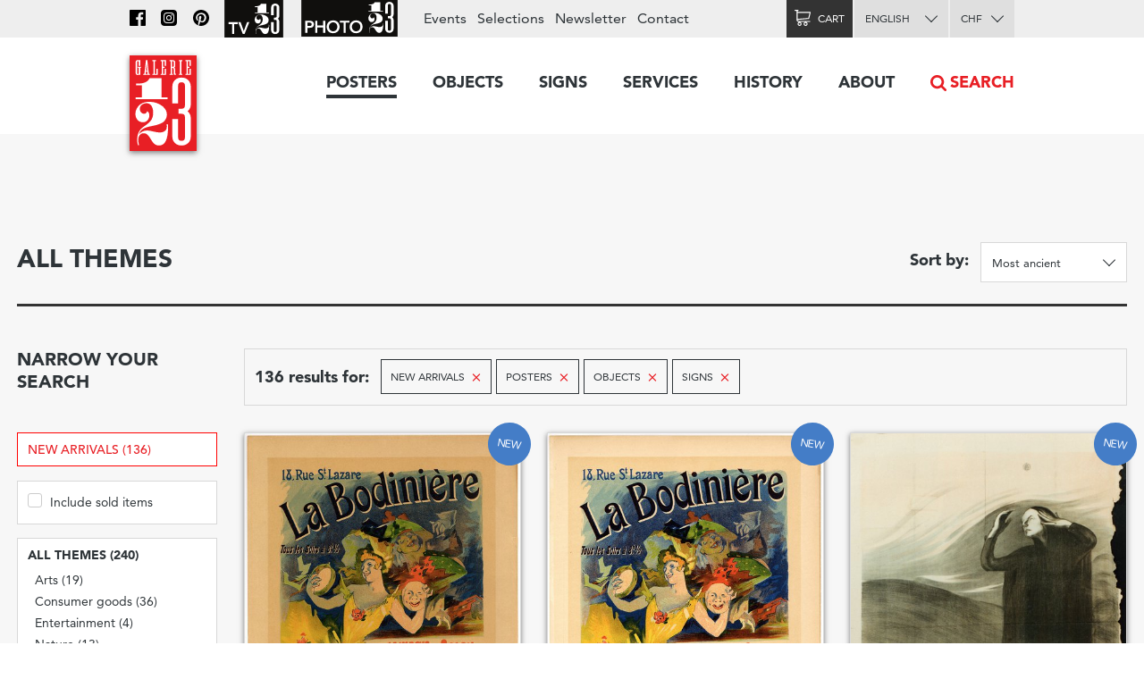

--- FILE ---
content_type: text/html; charset=utf-8
request_url: https://www.galerie123.com/en/original-vintage-poster/?brand=8417&genres=A&genres=O&genres=P&new=only
body_size: 13358
content:
<!doctype html>
<html lang="en" itemscope itemtype="http://schema.org/Article">
<head>
  <meta charset="utf-8" />
  <meta name="description" content="" />
  <meta property="og:image" content="https://g123-media.sos-ch-gva-2.exoscale-cdn.com/filer_public/38/e8/38e82fa4-2238-45b2-b053-ff24e82bc393/galerie.jpg">
  <meta name="viewport" content="width=device-width, initial-scale=1.0, minimum-scale=0.75, maximum-scale=1.66" />
  <meta http-equiv="X-UA-Compatible" content="IE=edge,chrome=1">
  
  <script src="https://unpkg.com/htmx.org@1.6.1" integrity="sha384-tvG/2mnCFmGQzYC1Oh3qxQ7CkQ9kMzYjWZSNtrRZygHPDDqottzEJsqS4oUVodhW" crossorigin="anonymous"></script>
  

  <title>Vintage posters – Galerie 1 2 3</title>

  
  <link rel="alternate" hreflang="fr" href="https://galerie123.com/fr/affiche-ancienne-originale/" />

  <link rel="apple-touch-icon" sizes="180x180" href="/static/icons/apple-touch-icon.png">
  <link rel="icon" type="image/png" href="/static/icons/favicon-32x32.png" sizes="32x32">
  <link rel="icon" type="image/png" href="/static/icons/favicon-16x16.png" sizes="16x16">
  <link rel="manifest" href="/static/icons/manifest.json">
  <link rel="mask-icon" href="/static/icons/safari-pinned-tab.svg" color="#5bbad5">
  <meta name="theme-color" content="#ffffff">


  <script>
    document.documentElement.className = 'js loading';
    window.cms_config = {
      mediaURL: '/media/cms/',
      trans: {}
    };
  </script>

  <link rel="stylesheet" href="/static/CACHE/css/output.994ddacee473.css" type="text/css">
  <link rel="stylesheet" href="/static/CACHE/css/output.31145caec55a.css" type="text/css">
  <meta name="google-site-verification" content="THbEfxxBy9zMjB5TQd3-JHiADzF56do3bKxABexbZNY" />
  

  
<style type="text/css">
.disabled {
    opacity: 0.5;
}
</style>


  
</head>

<body>
  
  <header class="header-block block">
  <a class="logo-thumb thumb" href="/"></a>
  <a class="burger-button button @3-hidden" href="#navigation"><span class="@1-shown">Menu</span></a>
</header>

  

<form method="get" action="." class="wide-grid-block grid-block block" id="articles-search-form">
    <div class="grid-1/1 @2-grid-3/4 block">
        <h2>All themes</h2>
    </div

    ><div class="grid-1/1 @2-grid-1/4 block right-align">
        <label class="inline-block bold-inline-label text-5" for="sort">Sort by: </label>
        <label class="inline-block select-button button" for="sort">
            <select name="sort" id="sort">
                <option selected value="date">Most ancient</option>
                <option  value="-date">Most recent</option>
                <option  value="price">Price : Low to High</option>
                <option  value="-price">Price : High to Low</option>
            </select>
        </label>
    </div>

    <hr class="grid-1/1" style="margin-bottom: 2rem">

	<div class="grid-1/1 @2-grid-1/4 @3-grid-1/5 block">
        <h4>Narrow your search</h4>
        
        
    </div

	><div class="grid-1/1 @2-grid-3/4 @3-grid-4/5 transparent box-block block">
        <label class="text-5 bold-inline-label inline-block">136 results
        
        for:</label>
        <ul class="inline-block inline-index index">
           	
		   	<li>
		   		<span class="transparent tag-button button">
		   			New arrivals
		   			<a class="red-color remove-icon text-8" href="?brand=8417&amp;genres=A&amp;genres=O&amp;genres=P&amp;new=only">×</a>
		   		</span>
		   	</li>
			
		   	<li>
		   		<span class="transparent tag-button button">
		   			Posters
		   			<a class="red-color remove-icon text-8" href="?brand=8417&amp;genres=O&amp;genres=P&amp;new=only">×</a>
		   		</span>
		   	</li>
			
		   	<li>
		   		<span class="transparent tag-button button">
		   			Objects
		   			<a class="red-color remove-icon text-8" href="?brand=8417&amp;genres=A&amp;genres=P&amp;new=only">×</a>
		   		</span>
		   	</li>
			
		   	<li>
		   		<span class="transparent tag-button button">
		   			Signs
		   			<a class="red-color remove-icon text-8" href="?brand=8417&amp;genres=A&amp;genres=O&amp;new=only">×</a>
		   		</span>
		   	</li>
			
        </ul>
        

    </div

    ><div class="grid-1/1 @2-hidden block">
    	<a class="do-button button block" href="#filters">
	    	<span class="on-hidden">Display categories and filters</span>
	    	<span class="on-shown">Hide categories and filters</span>
    	</a>
    </div

    ><div class="grid-1/1 @2-grid-1/4 @3-grid-1/5 filters-toggle-block toggle-block block toggleable" id="filters">
    	



<a class="box-block block text-13 color-red" href="?brand=8417&amp;genres=A&amp;genres=O&amp;genres=P&amp;new=only">New arrivals (136)</a>

<div class="less-spaced-box-block box-block block">
    <label class="text-12 checkbox-label" for="form-sold">
        <input id="form-sold"  type="checkbox" name="include-sold" value="1" /> Include sold items
    </label>
</div>

<div class="less-spaced-box-block box-block block">

    
    <h3 class="text-7">All themes (240)</h3>
    
    

<ul class="tree-index index">
    
    <li >
        <label class="tree-label label text-12" for="theme-104">
            <input  type="radio" name="theme" value="arts-104" id="theme-104"> Arts (19)
        </label>
        
    </li>
    
    <li >
        <label class="tree-label label text-12" for="theme-101">
            <input  type="radio" name="theme" value="consumer-goods-101" id="theme-101"> Consumer goods (36)
        </label>
        
    </li>
    
    <li >
        <label class="tree-label label text-12" for="theme-105">
            <input  type="radio" name="theme" value="entertainment-105" id="theme-105"> Entertainment (4)
        </label>
        
    </li>
    
    <li >
        <label class="tree-label label text-12" for="theme-114">
            <input  type="radio" name="theme" value="nature-114" id="theme-114"> Nature (13)
        </label>
        
    </li>
    
    <li >
        <label class="tree-label label text-12" for="theme-106">
            <input  type="radio" name="theme" value="science-106" id="theme-106"> Science (5)
        </label>
        
    </li>
    
    <li >
        <label class="tree-label label text-12" for="theme-103">
            <input  type="radio" name="theme" value="society-103" id="theme-103"> Society (31)
        </label>
        
    </li>
    
    <li >
        <label class="tree-label label text-12" for="theme-102">
            <input  type="radio" name="theme" value="sport-102" id="theme-102"> Sport (32)
        </label>
        
    </li>
    
    <li >
        <label class="tree-label label text-12" for="theme-100">
            <input  type="radio" name="theme" value="transportation-100" id="theme-100"> Transportation (19)
        </label>
        
    </li>
    
    <li >
        <label class="tree-label label text-12" for="theme-99">
            <input  type="radio" name="theme" value="travel-99" id="theme-99"> Travel (81)
        </label>
        
    </li>
    
</ul>
</div>

<div class="box-block block">
    <h3 class="text-7">Genres</h3>
    
    <label class="text-12  checkbox-label on" for="form-genres-A">
        <input id="form-genres-A" checked="checked" type="checkbox" name="genres" value="A" /> Posters (122)
    </label>

    
    <label class="text-12  checkbox-label on" for="form-genres-O">
        <input id="form-genres-O" checked="checked" type="checkbox" name="genres" value="O" /> Objects (4)
    </label>

    
    <label class="text-12  checkbox-label on" for="form-genres-P">
        <input id="form-genres-P" checked="checked" type="checkbox" name="genres" value="P" /> Signs (10)
    </label>

    

</div>



<div class="spaced-box-block box-block block">
    <h3 class="text-7">Price (CHF)</h3>

    
    <label class="text-12 checkbox-label" for="form-price-range-10-1000">
        <input  id="form-price-range-10-1000"  name="price_ranges" type="checkbox" value="10-1000" />
        From 10 to 1000.–
    </label>
    
    <label class="text-12 checkbox-label" for="form-price-range-1000-2000">
        <input  id="form-price-range-1000-2000"  name="price_ranges" type="checkbox" value="1000-2000" />
        From 1000 to 2000.–
    </label>
    
    <label class="text-12 checkbox-label" for="form-price-range-2000-4000">
        <input  id="form-price-range-2000-4000"  name="price_ranges" type="checkbox" value="2000-4000" />
        From 2000 to 4000.–
    </label>
    
    <label class="text-12 checkbox-label" for="form-price-range-4000-plus">
        <input  id="form-price-range-4000-plus"  name="price_ranges" type="checkbox" value="4000-plus" />
        More than 4000.–
    </label>
    
</div>

<div class="box-block block">
    <h3 class="text-7">Country</h3>

    
    <label class="checkbox-label text-12 " for="form-countries-274">
        <input id="form-countries-274"  name="countries" type="checkbox"  value="switzerland-274"/>
        Switzerland
	</label>
    
    <label class="checkbox-label text-12 " for="form-countries-271">
        <input id="form-countries-271"  name="countries" type="checkbox"  value="france-271"/>
        France
	</label>
    
    <label class="checkbox-label text-12 " for="form-countries-289">
        <input id="form-countries-289"  name="countries" type="checkbox"  value="italy-289"/>
        Italy
	</label>
    
    <label class="checkbox-label text-12 " for="form-countries-272">
        <input id="form-countries-272"  name="countries" type="checkbox"  value="usa-272"/>
        USA
	</label>
    
    <label class="checkbox-label text-12 " for="form-countries-280">
        <input id="form-countries-280"  name="countries" type="checkbox"  value="united-kingdom-280"/>
        United Kingdom
	</label>
    

    
    <label class="select-button button">
        <select name="countries" id="country">
            <option value="">Country...</option>
            
            <option  value="africa-303">Africa</option>
            
            <option  value="asia-381">Asia</option>
            
            <option  value="belgium-275">Belgium</option>
            
            <option  value="china-277">China</option>
            
            <option  value="dominican-republic-425">Dominican Republic</option>
            
            <option  value="egypt-282">Egypt</option>
            
            <option  value="europa-441">Europa</option>
            
            <option  value="germany-302">Germany</option>
            
            <option  value="holland-288">Holland</option>
            
            <option  value="israel-313">Israel</option>
            
            <option  value="japan-283">Japan</option>
            
            <option  value="middle-east-284">Middle East</option>
            
            <option  value="morocco-279">Morocco</option>
            
            <option  value="north-africa-387">North Africa</option>
            
            <option  value="portugal-342">Portugal</option>
            
            <option  value="spain-304">Spain</option>
            
            <option  value="sweden-296">Sweden</option>
            
            <option  value="thailand-333">Thailand</option>
            
            <option  value="yugoslavia-347">Yugoslavia</option>
            
        </select>
    </label>
    
</div>

<div class="box-block block">
    <h3 class="text-7">Style</h3>

    
    <label class="checkbox-label text-12 " for="form-styles-24">
        <input id="form-styles-24"  name="style" type="checkbox"  value="belle-epoque-24"/>
        Belle Epoque
    </label>
    
    <label class="checkbox-label text-12 disabled" for="form-styles-28">
        <input id="form-styles-28"  name="style" type="checkbox" disabled value="art-nouveau-jugendstil-28"/>
        Art Nouveau, Jugendstil
    </label>
    
    <label class="checkbox-label text-12 " for="form-styles-23">
        <input id="form-styles-23"  name="style" type="checkbox"  value="art-deco-1930-23"/>
        Art Deco 1930
    </label>
    
    <label class="checkbox-label text-12 " for="form-styles-25">
        <input id="form-styles-25"  name="style" type="checkbox"  value="avant-garde-25"/>
        Avant-garde
    </label>
    
    <label class="checkbox-label text-12 " for="form-styles-30">
        <input id="form-styles-30"  name="style" type="checkbox"  value="object-style-sachplakat-30"/>
        Object Style Sachplakat
    </label>
    
    <label class="checkbox-label text-12 " for="form-styles-22">
        <input id="form-styles-22"  name="style" type="checkbox"  value="50s-22"/>
        50&#x27;s
    </label>
    
    <label class="checkbox-label text-12 " for="form-styles-29">
        <input id="form-styles-29"  name="style" type="checkbox"  value="swiss-style-29"/>
        Swiss Style
    </label>
    
    <label class="checkbox-label text-12 " for="form-styles-26">
        <input id="form-styles-26"  name="style" type="checkbox"  value="60s-and-70s-26"/>
        60&#x27;s and 70&#x27;s
    </label>
    
    <label class="checkbox-label text-12 " for="form-styles-27">
        <input id="form-styles-27"  name="style" type="checkbox"  value="contemporary-27"/>
        Contemporary
    </label>
    
</div>

<div class="box-block block">
    <h3 class="text-7">Format</h3>

    
    <label class="checkbox-label text-12 " for="form-format-28">
        <input id="form-format-28"  name="format" type="checkbox"  value="landscape-28"/>
        Landscape
    </label>
    
    <label class="checkbox-label text-12 " for="form-format-23">
        <input id="form-format-23"  name="format" type="checkbox"  value="small-23"/>
        Small
    </label>
    
    <label class="checkbox-label text-12 " for="form-format-24">
        <input id="form-format-24"  name="format" type="checkbox"  value="touristic-65x100-24"/>
        Touristic (65x100)
    </label>
    
    <label class="checkbox-label text-12 " for="form-format-29">
        <input id="form-format-29"  name="format" type="checkbox"  value="plm-78x108-29"/>
        PLM (78x108)
    </label>
    
    <label class="checkbox-label text-12 " for="form-format-25">
        <input id="form-format-25"  name="format" type="checkbox"  value="swiss-90x128-25"/>
        Swiss (90x128)
    </label>
    
    <label class="checkbox-label text-12 disabled" for="form-format-30">
        <input id="form-format-30"  name="format" type="checkbox" disabled value="italian-100x140-30"/>
        Italian (100x140)
    </label>
    
    <label class="checkbox-label text-12 " for="form-format-26">
        <input id="form-format-26"  name="format" type="checkbox"  value="french-120x160-26"/>
        French (120x160)
    </label>
    
    <label class="checkbox-label text-12 " for="form-format-27">
        <input id="form-format-27"  name="format" type="checkbox"  value="oversize-27"/>
        Oversize
    </label>
    
    <label class="checkbox-label text-12 " for="form-format-22">
        <input id="form-format-22"  name="format" type="checkbox"  value="other-format-22"/>
        Other format
    </label>
    
</div>


<div class="box-block block">
    <h3 class="text-6">Artists</h3>
    <a class="black-color do-button button" href="/en/artists/">All artists</a>
    <ul class="index" style="margin-top:0">
        
        <li><a class="text-12 black-color" href="/en/artists/12334/roger-broders-original-vintage-poster/">Roger BRODERS</a></li>
        
        <li><a class="text-12 black-color" href="/en/artists/12209/donald-brun-original-vintage-poster/">Donald BRUN</a></li>
        
        <li><a class="text-12 black-color" href="/en/artists/12946/leonetto-cappiello-original-vintage-poster/">Leonetto CAPPIELLO</a></li>
        
        <li><a class="text-12 black-color" href="/en/artists/13257/emil-cardinaux-original-vintage-poster/">Emil CARDINAUX</a></li>
        
        <li><a class="text-12 black-color" href="/en/artists/12967/am-cassandre-original-vintage-poster/">A.M. CASSANDRE</a></li>
        
        <li><a class="text-12 black-color" href="/en/artists/12921/noel-fontanet-original-vintage-poster/">Noel FONTANET</a></li>
        
        <li><a class="text-12 black-color" href="/en/artists/13443/keith-haring-original-vintage-poster/">Keith HARING</a></li>
        
        <li><a class="text-12 black-color" href="/en/artists/15251/herbert-leupin-original-vintage-poster/">Herbert LEUPIN</a></li>
        
        <li><a class="text-12 black-color" href="/en/artists/15005/erik-nitsche-original-vintage-poster/">Erik NITSCHE</a></li>
        
        <li><a class="text-12 black-color" href="/en/artists/13327/martin-peikert-original-vintage-poster/">Martin PEIKERT</a></li>
        
        <li><a class="text-12 black-color" href="/en/artists/18599/ernest-pizzotti-original-vintage-poster/">Ernest PIZZOTTI</a></li>
        
    </ul>
</div>





<div class="box-block block">
    <h3 class="text-7">Year of printing</h3>

    
    <label class="checkbox-label text-12 " for="range_count-1860-1913">
        <input  id="range_count-1860-1913"  name="years_ranges" type="checkbox" value="1860-1913" />
        Entre 1860 et 1913
	</label>
    
    <label class="checkbox-label text-12 " for="range_count-1914-1939">
        <input  id="range_count-1914-1939"  name="years_ranges" type="checkbox" value="1914-1939" />
        Entre 1914 et 1939
	</label>
    
    <label class="checkbox-label text-12 " for="range_count-1940-1959">
        <input  id="range_count-1940-1959"  name="years_ranges" type="checkbox" value="1940-1959" />
        Entre 1940 et 1959
	</label>
    
    <label class="checkbox-label text-12 " for="range_count-1960-1979">
        <input  id="range_count-1960-1979"  name="years_ranges" type="checkbox" value="1960-1979" />
        Entre 1960 et 1979
	</label>
    
    <label class="checkbox-label text-12 " for="range_count-1980-2010">
        <input  id="range_count-1980-2010"  name="years_ranges" type="checkbox" value="1980-2010" />
        Entre 1980 et 2010
	</label>
    

    
	<label class="select-button button">
        <select id="year" name="year">
	        <option  value="">Choose a year</option>
            
            
            <option  value="2025">2025</option>
            
            <option  value="2024">2024</option>
            
            <option  value="2022">2022</option>
            
            <option  value="2021">2021</option>
            
            <option  value="2019">2019</option>
            
            <option  value="2018">2018</option>
            
            <option  value="2016">2016</option>
            
            <option  value="2015">2015</option>
            
            <option  value="2014">2014</option>
            
            <option  value="2013">2013</option>
            
            <option  value="2012">2012</option>
            
            <option  value="2011">2011</option>
            
            <option  value="2010">2010</option>
            
            <option  value="2009">2009</option>
            
            <option  value="2008">2008</option>
            
            <option  value="2007">2007</option>
            
            <option  value="2006">2006</option>
            
            <option  value="2005">2005</option>
            
            <option  value="2004">2004</option>
            
            <option  value="2003">2003</option>
            
            <option  value="2002">2002</option>
            
            <option  value="2001">2001</option>
            
            <option  value="2000">2000</option>
            
            <option  value="1999">1999</option>
            
            <option  value="1998">1998</option>
            
            <option  value="1997">1997</option>
            
            <option  value="1996">1996</option>
            
            <option  value="1995">1995</option>
            
            <option  value="1994">1994</option>
            
            <option  value="1993">1993</option>
            
            <option  value="1992">1992</option>
            
            <option  value="1991">1991</option>
            
            <option  value="1990">1990</option>
            
            <option  value="1989">1989</option>
            
            <option  value="1988">1988</option>
            
            <option  value="1987">1987</option>
            
            <option  value="1986">1986</option>
            
            <option  value="1985">1985</option>
            
            <option  value="1984">1984</option>
            
            <option  value="1983">1983</option>
            
            <option  value="1982">1982</option>
            
            <option  value="1981">1981</option>
            
            <option  value="1980">1980</option>
            
            <option  value="1979">1979</option>
            
            <option  value="1978">1978</option>
            
            <option  value="1977">1977</option>
            
            <option  value="1976">1976</option>
            
            <option  value="1975">1975</option>
            
            <option  value="1974">1974</option>
            
            <option  value="1973">1973</option>
            
            <option  value="1972">1972</option>
            
            <option  value="1971">1971</option>
            
            <option  value="1970">1970</option>
            
            <option  value="1969">1969</option>
            
            <option  value="1968">1968</option>
            
            <option  value="1967">1967</option>
            
            <option  value="1966">1966</option>
            
            <option  value="1965">1965</option>
            
            <option  value="1964">1964</option>
            
            <option  value="1963">1963</option>
            
            <option  value="1962">1962</option>
            
            <option  value="1961">1961</option>
            
            <option  value="1960">1960</option>
            
            <option  value="1959">1959</option>
            
            <option  value="1958">1958</option>
            
            <option  value="1957">1957</option>
            
            <option  value="1956">1956</option>
            
            <option  value="1955">1955</option>
            
            <option  value="1954">1954</option>
            
            <option  value="1953">1953</option>
            
            <option  value="1952">1952</option>
            
            <option  value="1951">1951</option>
            
            <option  value="1950">1950</option>
            
            <option  value="1949">1949</option>
            
            <option  value="1948">1948</option>
            
            <option  value="1947">1947</option>
            
            <option  value="1946">1946</option>
            
            <option  value="1945">1945</option>
            
            <option  value="1944">1944</option>
            
            <option  value="1943">1943</option>
            
            <option  value="1942">1942</option>
            
            <option  value="1941">1941</option>
            
            <option  value="1940">1940</option>
            
            <option  value="1939">1939</option>
            
            <option  value="1938">1938</option>
            
            <option  value="1937">1937</option>
            
            <option  value="1936">1936</option>
            
            <option  value="1935">1935</option>
            
            <option  value="1934">1934</option>
            
            <option  value="1933">1933</option>
            
            <option  value="1932">1932</option>
            
            <option  value="1931">1931</option>
            
            <option  value="1930">1930</option>
            
            <option  value="1929">1929</option>
            
            <option  value="1928">1928</option>
            
            <option  value="1927">1927</option>
            
            <option  value="1926">1926</option>
            
            <option  value="1925">1925</option>
            
            <option  value="1924">1924</option>
            
            <option  value="1923">1923</option>
            
            <option  value="1922">1922</option>
            
            <option  value="1921">1921</option>
            
            <option  value="1920">1920</option>
            
            <option  value="1919">1919</option>
            
            <option  value="1918">1918</option>
            
            <option  value="1917">1917</option>
            
            <option  value="1916">1916</option>
            
            <option  value="1915">1915</option>
            
            <option  value="1914">1914</option>
            
            <option  value="1913">1913</option>
            
            <option  value="1912">1912</option>
            
            <option  value="1911">1911</option>
            
            <option  value="1910">1910</option>
            
            <option  value="1909">1909</option>
            
            <option  value="1908">1908</option>
            
            <option  value="1907">1907</option>
            
            <option  value="1906">1906</option>
            
            <option  value="1905">1905</option>
            
            <option  value="1904">1904</option>
            
            <option  value="1903">1903</option>
            
            <option  value="1902">1902</option>
            
            <option  value="1901">1901</option>
            
            <option  value="1900">1900</option>
            
            <option  value="1899">1899</option>
            
            <option  value="1898">1898</option>
            
            <option  value="1897">1897</option>
            
            <option  value="1896">1896</option>
            
            <option  value="1895">1895</option>
            
            <option  value="1894">1894</option>
            
            <option  value="1893">1893</option>
            
            <option  value="1892">1892</option>
            
            <option  value="1891">1891</option>
            
            <option  value="1890">1890</option>
            
            <option  value="1889">1889</option>
            
            <option  value="1888">1888</option>
            
            <option  value="1887">1887</option>
            
            <option  value="1885">1885</option>
            
            <option  value="1883">1883</option>
            
            <option  value="1882">1882</option>
            
            <option  value="1880">1880</option>
            
            <option  value="1876">1876</option>
            
            <option  value="1875">1875</option>
            
            <option  value="1794">1794</option>
            
            
        </select>
	</label>
    
</div>





    </div

    ><div class="grid-1/1 @2-grid-3/4 @3-grid-4/5 block">
        

		<div class="grid-block block" id="posters">
			<a class="grid-1/1 @1-grid-1/2 @3-grid-1/3 box-block block light-shadow" href="/en/original-vintage-poster/50560/pl-229-la-bodini%C3%A8re/"><img src="https://g123-media.sos-ch-gva-2.exoscale-cdn.com/filer_public_thumbnails/filer_public/a4/ea/a4ea27cd-b6f4-4fe2-98f6-163b80c8adc5/pl-229-la-bodiniere-50560-france-affiche-ancienne.jpg__480x0_q85_subsampling-2.jpg" width="480"><h3 class="text-11">PL. 229 La Bodinière</h3><p class="text-12">1900 – Jules CHERET</p><p class="text-11 right-align">CHF 145.–</p><span class="new-badge badge">New</span></a><a class="grid-1/1 @1-grid-1/2 @3-grid-1/3 box-block block light-shadow" href="/en/original-vintage-poster/50561/pl-229-la-bodini%C3%A8re/"><img src="https://g123-media.sos-ch-gva-2.exoscale-cdn.com/filer_public_thumbnails/filer_public/f3/e6/f3e65d7a-7527-4fd5-9195-d5bf3eebe5bc/pl-229-la-bodiniere-50561-france-vintage-poster.jpg__480x0_q85_subsampling-2.jpg" width="480"><h3 class="text-11">PL. 229 La Bodinière</h3><p class="text-12">1900 – Jules CHERET</p><p class="text-11 right-align">CHF 285.–</p><span class="new-badge badge">New</span></a><a class="grid-1/1 @1-grid-1/2 @3-grid-1/3 box-block block light-shadow" href="/en/original-vintage-poster/33187/laurore-litt%C3%A9raire-artistique-sociale/"><img src="https://g123-media.sos-ch-gva-2.exoscale-cdn.com/filer_public_thumbnails/filer_public/99/0c/990c6ed5-9abc-4665-9bfa-97c2f6960cde/laurore-33187-presse-vintage-poster.jpg__480x0_q85_subsampling-2.jpg" width="480"><h3 class="text-11">L&#x27;Aurore littéraire, artistique, sociale</h3><p class="text-12">circa 1900 – Eugène CARRIERE</p><p class="text-11 right-align">CHF 620.–</p><span class="new-badge badge">New</span></a><a class="grid-1/1 @1-grid-1/2 @3-grid-1/3 box-block block light-shadow" href="/en/original-vintage-poster/59941/zenith-la-montre-parfaite/"><img src="https://g123-media.sos-ch-gva-2.exoscale-cdn.com/filer_public_thumbnails/filer_public/81/51/81518a1b-e7f0-499d-8f42-d14e432054ad/zenith_buvard_ancien_original.jpg__480x0_q85_subsampling-2.jpg" width="480"><h3 class="text-11">Zenith, la montre parfaite</h3><p class="text-12">circa 1902 – ANONYMOUS</p><p class="text-11 right-align">CHF 35.–</p><span class="new-badge badge">New</span></a><a class="grid-1/1 @1-grid-1/2 @3-grid-1/3 box-block block light-shadow" href="/en/original-vintage-poster/53656/karl-der-k%C3%BChne-und-di-eidgenossen-volks-schauspiel-z%C3%BCrich/"><img src="https://g123-media.sos-ch-gva-2.exoscale-cdn.com/filer_public_thumbnails/filer_public/32/cd/32cd6302-0e7d-438a-921b-afc0be53f3b4/karl-der-kuhne-und-di-eidgenossen-volks-schauspiel-zurich-u128900-affiche-ancienne.jpg__480x0_q85_subsampling-2.jpg" width="480"><h3 class="text-11">Karl der Kühne und di Eidgenossen, Volks-Schauspiel, Zürich</h3><p class="text-12">circa 1905 – Richard SCHAUPP</p><p class="text-11 right-align">CHF 690.–</p><span class="new-badge badge">New</span></a><a class="grid-1/1 @1-grid-1/2 @3-grid-1/3 box-block block light-shadow" href="/en/original-vintage-poster/33839/2%C3%A8me-exposition-de-femmes-peintres-et-sculpteurs/"><img src="https://g123-media.sos-ch-gva-2.exoscale-cdn.com/filer_public_thumbnails/filer_public/70/40/7040af6d-b890-4b61-96f1-84cd5825ccae/e0117_femmes_peintres_sculpteurs_lausanne_affiche_ancienne_originale.jpg__480x0_q85_subsampling-2.jpg" width="480"><h3 class="text-11">2ème Exposition de femmes peintres et sculpteurs</h3><p class="text-12">1906 – Marguerite JUNOD</p><p class="text-11 right-align">CHF 4900.–</p><span class="new-badge badge">New</span></a><a class="grid-1/1 @1-grid-1/2 @3-grid-1/3 box-block block light-shadow" href="/en/original-vintage-poster/32530/champagne-mo%C3%ABt-chandon/"><img src="https://g123-media.sos-ch-gva-2.exoscale-cdn.com/filer_public_thumbnails/filer_public/a4/48/a448a100-09d6-4956-94cc-cd4937141470/b0742_moet_champagne_affiche_ancienne_originale.jpg__480x0_q85_subsampling-2.jpg" width="480"><h3 class="text-11">Champagne Moët &amp; Chandon</h3><p class="text-12">circa 1910 – ANONYMOUS</p><p class="text-11 right-align">CHF 360.–</p><span class="new-badge badge">New</span></a><a class="grid-1/1 @1-grid-1/2 @3-grid-1/3 box-block block light-shadow" href="/en/signs/60036/bi%C3%A8re-de-st-jean-gen%C3%A8ve/"><img src="https://g123-media.sos-ch-gva-2.exoscale-cdn.com/filer_public_thumbnails/filer_public/4a/b6/4ab6173c-04ef-4112-acac-624b3b53ab5b/x2406_biere_st_jean_affiche_ancienne_originale.jpg__480x0_q85_subsampling-2.jpg" width="480"><h3 class="text-11">Bière de St-Jean, Genève</h3><p class="text-12">circa 1910 – ANONYMOUS</p><p class="text-11 right-align">CHF 470.–</p><span class="new-badge badge">New</span></a><a class="grid-1/1 @1-grid-1/2 @3-grid-1/3 box-block block light-shadow" href="/en/original-vintage-poster/49813/hotel-excelsior-casablanca/"><img src="https://g123-media.sos-ch-gva-2.exoscale-cdn.com/filer_public_thumbnails/filer_public/d4/46/d446a60b-98d0-4e6b-bead-21052e2f4766/hotel-excelsior-casablanca-49813-casablanca-affiche-ancienne.jpg__480x0_q85_subsampling-2.jpg" width="480"><h3 class="text-11">Hotel Excelsior, Casablanca</h3><p class="text-12">circa 1918 – ANONYMOUS</p><p class="text-11 right-align">CHF 34.–</p><span class="new-badge badge">New</span></a><a class="grid-1/1 @1-grid-1/2 @3-grid-1/3 box-block block light-shadow" href="/en/original-vintage-poster/57043/confignon-f%C3%AAte-des-jeunesses-genevoises/"><img src="https://g123-media.sos-ch-gva-2.exoscale-cdn.com/filer_public_thumbnails/filer_public/9b/50/9b50b4f7-7381-4fee-ab31-ad5abc157320/g1644_confignon_fete_jeunesse_affiche_ancienne_originale.jpg__480x0_q85_subsampling-2.jpg" width="480"><h3 class="text-11">Confignon, Fête des Jeunesses Genevoises</h3><p class="text-12">1924 – E.B.</p><p class="text-11 right-align">CHF 560.–</p><span class="new-badge badge">New</span></a><a class="grid-1/1 @1-grid-1/2 @3-grid-1/3 box-block block light-shadow" href="/en/original-vintage-poster/32850/pas-de-bon-caf%C3%A9-sans-composition-des-moines/"><img src="https://g123-media.sos-ch-gva-2.exoscale-cdn.com/filer_public_thumbnails/filer_public/77/8a/778a2d40-8795-49a5-b145-ed487972f960/pas-de-bon-cafe-sans-composition-des-moines-32850-france-vintage-poster.jpg__480x0_q85_subsampling-2.jpg" width="480"><h3 class="text-11">Pas de bon café sans composition des moines</h3><p class="text-12">1925 – Paul MOHR</p><p class="text-11 right-align">CHF 1760.–</p><span class="new-badge badge">New</span></a><a class="grid-1/1 @1-grid-1/2 @3-grid-1/3 box-block block light-shadow" href="/en/original-vintage-poster/49493/french-line-cie-gle-transatlantique-ss-ile-de-france/"><img src="https://g123-media.sos-ch-gva-2.exoscale-cdn.com/filer_public_thumbnails/filer_public/a8/a7/a8a756b8-c1f4-4780-881a-8860265399df/french-line-cie-gle-transatlantique-ss-ile-de-france-49493-cie-gle-transatlantique-affiche-ancienne.jpg__480x0_q85_subsampling-2.jpg" width="480"><h3 class="text-11">French Line, Cie Gle Transatlantique, SS Ile de France</h3><p class="text-12">circa 1927 – ANONYMOUS</p><p class="text-11 right-align">CHF 58.–</p><span class="new-badge badge">New</span></a><a class="grid-1/1 @1-grid-1/2 @3-grid-1/3 box-block block light-shadow" href="/en/original-vintage-poster/37949/cognac-monnet/"><img src="https://g123-media.sos-ch-gva-2.exoscale-cdn.com/filer_public_thumbnails/filer_public/6d/4c/6d4c3323-2992-4ec2-a7c3-ba834efe0d17/r0053_cognac_monnet_cappiello_affihe_ancienne_originale.jpg__480x0_q85_subsampling-2.jpg" width="480"><h3 class="text-11">Cognac Monnet</h3><p class="text-12">1927 – Leonetto CAPPIELLO</p><p class="text-11 right-align">CHF 6950.–</p><span class="new-badge badge">New</span></a><a class="grid-1/1 @1-grid-1/2 @3-grid-1/3 box-block block light-shadow" href="/en/original-vintage-poster/49431/hotel-de-fribourg-le-restaurant-des-gourmets-dans-la-cit%C3%A9-la-plus-pittoresque-de-suisse/"><img src="https://g123-media.sos-ch-gva-2.exoscale-cdn.com/filer_public_thumbnails/filer_public/24/75/24758f69-ef0f-423e-806a-5360e67959c3/hotel-de-fribourg-le-restaurant-des-gourmets-dans-la-cite-la-plus-pittoresque-de-suisse-t285200-affiche-ancienne.jpg__480x0_q85_subsampling-2.jpg" width="480"><h3 class="text-11">Hotel de Fribourg, Le restaurant des gourmets dans la cité la plus pittoresque de Suisse</h3><p class="text-12">circa 1930 – ANONYMOUS</p><p class="text-11 right-align">CHF 1270.–</p><span class="new-badge badge">New</span></a><a class="grid-1/1 @1-grid-1/2 @3-grid-1/3 box-block block light-shadow" href="/en/original-vintage-poster/55876/oriental-hotel-bangkok/"><img src="https://g123-media.sos-ch-gva-2.exoscale-cdn.com/filer_public_thumbnails/filer_public/d2/d7/d2d7f377-2f1c-4998-878c-23cfec56aa94/z2007_oriental_hotel_etiquette_vintage.jpg__480x0_q85_subsampling-2.jpg" width="480"><h3 class="text-11">Oriental Hotel, Bangkok</h3><p class="text-12">circa 1930 – ANONYMOUS</p><p class="text-11 right-align">CHF 65.–</p><span class="new-badge badge">New</span></a><a class="grid-1/1 @1-grid-1/2 @3-grid-1/3 box-block block light-shadow" href="/en/original-vintage-poster/54296/french-line-cie-gle-havre-southampton-new-york-first-class/"><img src="https://g123-media.sos-ch-gva-2.exoscale-cdn.com/filer_public_thumbnails/filer_public/83/55/83551499-6ddf-4024-9f7b-74229576d2a9/a1993_ciegle_transatlantique_etiquette_bateau.jpg__480x0_q85_subsampling-2.jpg" width="480"><h3 class="text-11">French Line Cie Gle - Havre Southampton New-York, First Class</h3><p class="text-12">circa 1930 – ANONYMOUS</p><p class="text-11 right-align">CHF 56.–</p><span class="new-badge badge">New</span></a><a class="grid-1/1 @1-grid-1/2 @3-grid-1/3 box-block block light-shadow" href="/en/original-vintage-poster/38742/the-alpine-sun-an-english-speaking-journal/"><img src="https://g123-media.sos-ch-gva-2.exoscale-cdn.com/filer_public_thumbnails/filer_public/2e/8b/2e8b77f2-a3aa-46c5-84db-4fd648f31a37/the-alpine-sun-an-english-speaking-journal-38742-alpine-sun-vintage-poster.jpg__480x0_q85_subsampling-2.jpg" width="480"><h3 class="text-11">The Alpine Sun, an english speaking journal</h3><p class="text-12">circa 1930 – J.E.G</p><p class="text-11 right-align">CHF 360.–</p><span class="new-badge badge">New</span></a><a class="grid-1/1 @1-grid-1/2 @3-grid-1/3 box-block block light-shadow" href="/en/original-vintage-poster/33604/un-livre-fait-plaisir-en-toutes-circonstances/"><img src="https://g123-media.sos-ch-gva-2.exoscale-cdn.com/filer_public_thumbnails/filer_public/de/a6/dea6d547-98d7-4b45-9fc3-5a3473975f65/un-livre-fait-plaisir-en-toutes-circonstances-33604-book-vintage-poster.jpg__480x0_q85_subsampling-2.jpg" width="480"><h3 class="text-11">Un livre fait plaisir en toutes circonstances</h3><p class="text-12">circa 1930 – Jacomo MULLER</p><p class="text-11 right-align">CHF 1630.–</p><span class="new-badge badge">New</span></a><a class="grid-1/1 @1-grid-1/2 @3-grid-1/3 box-block block light-shadow" href="/en/original-vintage-poster/58462/cognac-briand/"><img src="https://g123-media.sos-ch-gva-2.exoscale-cdn.com/filer_public_thumbnails/filer_public/d2/a6/d2a6921e-4bb8-4209-a5de-c03478352b91/b1737_cognac_briand_boisson_alcool_affiche_ancienne_originale.jpg__480x0_q85_subsampling-2.jpg" width="480"><h3 class="text-11">Cognac Briand</h3><p class="text-12">circa 1930 – Stéphane</p><p class="text-11 right-align">CHF 3860.–</p><span class="new-badge badge">New</span></a><a class="grid-1/1 @1-grid-1/2 @3-grid-1/3 box-block block light-shadow" href="/en/original-vintage-poster/59899/foire-de-paris-mai-1930/"><img src="https://g123-media.sos-ch-gva-2.exoscale-cdn.com/filer_public_thumbnails/filer_public/f3/aa/f3aa9b95-bdf7-43a4-8538-a87b848f86a9/z2422_foire_de_paris_affiche_ancienne_originale.jpg__480x0_q85_subsampling-2.jpg" width="480"><h3 class="text-11">Foire de Paris, Mai 1930</h3><p class="text-12">1930 – Pierre COMMARMOND</p><p class="text-11 right-align">CHF 890.–</p><span class="new-badge badge">New</span></a><a class="grid-1/1 @1-grid-1/2 @3-grid-1/3 box-block block light-shadow" href="/en/signs/59950/chocolat-kohler/"><img src="https://g123-media.sos-ch-gva-2.exoscale-cdn.com/filer_public_thumbnails/filer_public/49/88/498810ea-af9d-4fba-86ea-6bbe480291f2/x2400_chocolat_kohler_plaque_emailee_ancienne_originale.jpg__480x0_q85_subsampling-2.jpg" width="480"><h3 class="text-11">Chocolat Kohler</h3><p class="text-12">circa 1930 – ANONYMOUS</p><p class="text-11 right-align">CHF 360.–</p><span class="new-badge badge">New</span></a><a class="grid-1/1 @1-grid-1/2 @3-grid-1/3 box-block block light-shadow" href="/en/original-vintage-poster/59980/le-journal-de-gen%C3%A8ve-est-en-vente-ici/"><img src="https://g123-media.sos-ch-gva-2.exoscale-cdn.com/filer_public_thumbnails/filer_public/68/7e/687e5a60-2606-4c83-9348-ebf533275438/g1860_carton_ancien_original.jpg__480x0_q85_subsampling-2.jpg" width="480"><h3 class="text-11">Le journal de Genève est en vente ici</h3><p class="text-12">circa 1930 – ANONYMOUS</p><p class="text-11 right-align">CHF 95.–</p><span class="new-badge badge">New</span></a><a class="grid-1/1 @1-grid-1/2 @3-grid-1/3 box-block block light-shadow" href="/en/original-vintage-poster/60073/ein-g%C3%BCrtel-dann-simba/"><img src="https://g123-media.sos-ch-gva-2.exoscale-cdn.com/filer_public_thumbnails/filer_public/cb/f9/cbf933ff-10bf-4c7b-8c29-4f50157490fc/h0214_simba_ceinture_lion_cuire_mode_affiche_ancienne_originale_vintage_poster.jpg__480x0_q85_subsampling-2.jpg" width="480"><h3 class="text-11">Ein Gürtel? Dann... Simba</h3><p class="text-12">circa 1930 – Noel FONTANET</p><p class="text-11 right-align">CHF 940.–</p><span class="new-badge badge">New</span></a><a class="grid-1/1 @1-grid-1/2 @3-grid-1/3 box-block block light-shadow" href="/en/original-vintage-poster/32527/vino-vermouth-bianchi-c/"><img src="https://g123-media.sos-ch-gva-2.exoscale-cdn.com/filer_public_thumbnails/filer_public/4e/da/4eda99bd-a110-4379-bd2b-8f7482551142/vino-vermouth-bianchi-c-32527-bianchi-vintage-poster.jpg__480x0_q85_subsampling-2.jpg" width="480"><h3 class="text-11">Vino Vermouth, Bianchi &amp; C</h3><p class="text-12">1932 – ANONYMOUS</p><p class="text-11 right-align">CHF 60.–</p><span class="new-badge badge">New</span></a><a class="grid-1/1 @1-grid-1/2 @3-grid-1/3 box-block block light-shadow" href="/en/original-vintage-poster/53273/leysin-suisse-air-et-soleil/"><img src="https://g123-media.sos-ch-gva-2.exoscale-cdn.com/filer_public_thumbnails/filer_public/59/89/5989a34f-bdd0-457e-abce-87785847c111/leysin-suisse-air-et-soleil-53273-alpes-affiche-ancienne.jpg__480x0_q85_subsampling-2.jpg" width="480"><h3 class="text-11">Leysin Suisse, Air et Soleil</h3><p class="text-12">circa 1933 – Jacomo MULLER</p><p class="text-11 right-align">CHF 320.–</p><span class="new-badge badge">New</span></a>
		</div>

		<hr/>
		<p class="text-13 center-align">136 results</p>

        

<ul class="page-index index">
	<li><a href="?brand=8417&amp;genres=A&amp;genres=O&amp;genres=P&amp;new=only&amp;page=1" class="page-button button on">1</a></li><li><a href="?brand=8417&amp;genres=A&amp;genres=O&amp;genres=P&amp;new=only&amp;page=2" class="page-button button">2</a></li><li><span class="page-button button">…</span></li><li><a href="?brand=8417&amp;genres=A&amp;genres=O&amp;genres=P&amp;new=only&amp;page=6" class="page-button button">6</a></li><li><a class="next-page-button page-button button" href="?brand=8417&amp;genres=A&amp;genres=O&amp;genres=P&amp;new=only&amp;page=2" class="next">&rsaquo;&rsaquo;</a></li>
</ul>

    </div>
</form>








   

<nav class="nav-block block popable" id="navigation">
	<ul class="nav-index index">
    	<li><a class="toggle-nav-button  nav-button button  active" href="#affiches-menu">Posters</a><div class="menu-block block popable text-9" id="affiches-menu"><div class="grid-block block"><div class="grid-1/1 @2-grid-1/5 block"><a class="do-button color-black button width-1/1" href="/en/original-vintage-poster/?new=only">New arrivals</a><a class="do-button color-black button width-1/1" href="/en/selections/">Our selections</a><ul class="link-index index"><li><a href="/en/selections/58/marylong-posters/">MaryLong posters</a></li><li><a href="/en/selections/26/ski-posters-winter-sports-posters/">Ski posters - Winter sports posters</a></li><li><a href="/en/selections/52/skiing-in-france-in-italy-and-through-the-alps/">Skiing in France, in Italy and through the Alps</a></li><li><a href="/en/selections/16/the-swissair-poster-collection/">The Swissair Poster Collection</a></li><li><a href="/en/selections/4/general-dynamics/">General Dynamics</a></li></ul></div

        ><div class="grid-1/1 @2-grid-1/5 block separated-block"><h2 class="text-6">Themes</h2><a class="do-button button width-1/1 color-red" href="/en/original-vintage-poster/">All posters</a><ul class="link-index index"><li><a href="/en/original-vintage-poster/?theme=travel-99">Travel</a></li><li><a href="/en/original-vintage-poster/?theme=transportation-100">Transportation</a></li><li><a href="/en/original-vintage-poster/?theme=consumer-goods-101">Consumer goods</a></li><li><a href="/en/original-vintage-poster/?theme=sport-102">Sport</a></li><li><a href="/en/original-vintage-poster/?theme=society-103">Society</a></li><li><a href="/en/original-vintage-poster/?theme=arts-104">Arts</a></li><li><a href="/en/original-vintage-poster/?theme=entertainment-105">Entertainment</a></li><li><a href="/en/original-vintage-poster/?theme=science-106">Science</a></li></ul></div

        ><div class="grid-1/2 @2-grid-1/5 block"><h3 class="text-6">Country</h3><ul class="link-index index"><li><a href="/en/original-vintage-poster/?countries=switzerland-274">Switzerland</a></li><li><a href="/en/original-vintage-poster/?countries=france-271">France</a></li><li><a href="/en/original-vintage-poster/?countries=italy-289">Italy</a></li><li><a href="/en/original-vintage-poster/?countries=usa-272">USA</a></li><li><a href="/en/original-vintage-poster/?countries=united-kingdom-280">United Kingdom</a></li></ul><h3 class="text-6">Price (CHF)</h3><ul class="link-index index"><li><a href="/en/original-vintage-poster/?price_ranges=10-1000">From 10 to 1000.–</a></li><li><a href="/en/original-vintage-poster/?price_ranges=1000-2000">From 1000 to 2000.–</a></li><li><a href="/en/original-vintage-poster/?price_ranges=2000-4000">From 2000 to 4000.–</a></li><li><a href="/en/original-vintage-poster/?price_ranges=4000-plus">More than 4000.–</a></li></ul><h2 class="text-6">Condition and value</h2><ul class="link-index index"><li><a href="/en/about/#descriptif">Description</a></li><li><a href="/en/about/#authenticite">Authenticity</a></li></ul></div

        ><div class="grid-1/2 @2-grid-1/5 block"><h3 class="text-6">Styles</h3><ul class="link-index index"><li><a href="/en/original-vintage-poster/?style=belle-epoque-24">Belle Epoque</a></li><li><a href="/en/original-vintage-poster/?style=art-nouveau-jugendstil-28">Art Nouveau, Jugendstil</a></li><li><a href="/en/original-vintage-poster/?style=art-deco-1930-23">Art Deco 1930</a></li><li><a href="/en/original-vintage-poster/?style=avant-garde-25">Avant-garde</a></li><li><a href="/en/original-vintage-poster/?style=object-style-sachplakat-30">Object Style Sachplakat</a></li><li><a href="/en/original-vintage-poster/?style=50s-22">50&#x27;s</a></li><li><a href="/en/original-vintage-poster/?style=swiss-style-29">Swiss Style</a></li><li><a href="/en/original-vintage-poster/?style=60s-and-70s-26">60&#x27;s and 70&#x27;s</a></li><li><a href="/en/original-vintage-poster/?style=contemporary-27">Contemporary</a></li></ul></div

        ><div class="grid-1/1 @2-grid-1/5 block "><h3 class="text-6">Artist</h3><a class="do-button button width-1/1 color-red" href="/en/artists/">All artists</a><ul class="link-index index"><li><a href="/en/artists/12334/roger-broders-original-vintage-poster/">Roger BRODERS</a></li><li><a href="/en/artists/12209/donald-brun-original-vintage-poster/">Donald BRUN</a></li><li><a href="/en/artists/12946/leonetto-cappiello-original-vintage-poster/">Leonetto CAPPIELLO</a></li><li><a href="/en/artists/13257/emil-cardinaux-original-vintage-poster/">Emil CARDINAUX</a></li><li><a href="/en/artists/12967/am-cassandre-original-vintage-poster/">A.M. CASSANDRE</a></li><li><a href="/en/artists/12921/noel-fontanet-original-vintage-poster/">Noel FONTANET</a></li><li><a href="/en/artists/13443/keith-haring-original-vintage-poster/">Keith HARING</a></li><li><a href="/en/artists/15251/herbert-leupin-original-vintage-poster/">Herbert LEUPIN</a></li><li><a href="/en/artists/15005/erik-nitsche-original-vintage-poster/">Erik NITSCHE</a></li><li><a href="/en/artists/13327/martin-peikert-original-vintage-poster/">Martin PEIKERT</a></li><li><a href="/en/artists/18599/ernest-pizzotti-original-vintage-poster/">Ernest PIZZOTTI</a></li></ul></div></div></div></li><li><a class="  nav-button button " href="/en/objects/">Objects</a></li><li><a class="  nav-button button " href="/en/signs/">Signs</a></li><li><a class="toggle-nav-button  nav-button button " href="#submenu-0-4">Services</a><div class="submenu-block menu-block block popable text-9" id="submenu-0-4"><div class="grid-block block"><ul class="link-index index grid-1/1 block grid-block"><li class="grid-1/1 @2-grid-1/4 block"><a class=" text-6" href="/en/backing-on-linen/mounting-and-restoration/">Mounting and restoration</a></li><li class="grid-1/1 @2-grid-1/4 block"><a class=" text-6" href="/en/backing-on-linen/expertise/">expertise</a></li><li class="grid-1/1 @2-grid-1/4 block"><a class=" text-6" href="/en/backing-on-linen/framing/">framing</a></li><li class="grid-1/1 @2-grid-1/4 block"><a class=" text-6" href="/en/backing-on-linen/delivery/">Delivery</a></li><li class="grid-1/1 @2-grid-1/4 block"><a class=" text-6" href="/en/backing-on-linen/advice_faq/">advice & faq</a></li></ul></div></div></li><li><a class="toggle-nav-button  nav-button button " href="#submenu-0-5">History</a><div class="submenu-block menu-block block popable text-9" id="submenu-0-5"><div class="grid-block block"><ul class="link-index index grid-1/1 block grid-block"><li class="grid-1/1 @2-grid-1/4 block"><a class=" text-6" href="/en/poster-history/travel-poster/">Travel Poster</a></li><li class="grid-1/1 @2-grid-1/4 block"><a class=" text-6" href="/en/poster-history/advertising-poster/">Advertising poster</a></li><li class="grid-1/1 @2-grid-1/4 block"><a class=" text-6" href="/en/poster-history/swiss-poster-history/">SWISS POSTER</a></li><li class="grid-1/1 @2-grid-1/4 block"><a class=" text-6" href="/en/poster-history/swiss-size-weltformat-format-mondial/">Swiss size - Weltformat</a></li></ul></div></div></li><li><a class="toggle-nav-button  nav-button button " href="#submenu-0-6">About</a><div class="submenu-block menu-block block popable text-9" id="submenu-0-6"><div class="grid-block block"><ul class="link-index index grid-1/1 block grid-block"><li class="grid-1/1 @2-grid-1/4 block"><a class=" text-6" href="/en/about/galerie-1-2-3/">The Galerie 1 2 3</a></li><li class="grid-1/1 @2-grid-1/4 block"><a class=" text-6" href="/en/about/original-vintage-poster/">Original poster</a></li><li class="grid-1/1 @2-grid-1/4 block"><a class=" text-6" href="/en/about/press-review/">Press review</a></li><li class="grid-1/1 @2-grid-1/4 block"><a class=" text-6" href="/en/about/web-archive/">The web archive</a></li></ul></div></div></li><li class="@3-shown"><a class="search-nav-button nav-button button icon" href="#search">Search</a></li><li class="@3-hidden grid-block block"><div class="grid-1/2 block"><label class="alt-select-button select-button button" for="lang-select-main"><select class="nav-select" id="lang-select-main"><option value="/fr/affiche-ancienne-originale/" >Français</option><option value="/en/original-vintage-poster/" selected="selected">English</option></select></label></div><div class="grid-1/2 block"><form class="select-form" method="post" action="/set-currency/" id="currency-form-main"><label class="alt-select-button select-button button" for="curr-select-main"><select class="nav-select" name="currency_code" id="curr-select-main"><option  value="GBP">GBP</option><option  value="EUR">EUR</option><option selected="selected" value="CHF">CHF</option><option  value="USD">USD</option></select></label><input type="hidden" name="csrfmiddlewaretoken" value="9MDkFK0UyzWTbJOityIcFBLGi7rmHh4mS6LJt4CTzYfeNkiLXBoacArTuDfiVGmP"><input type="hidden" name="next" value="/en/original-vintage-poster/"></form></div></li>
	</ul>

	<div class="bar-block block">
		<div class="site-block block right-align">
			<ul class="bar-index index text-9 @3-shown">
				<li><a class="icon nav-fb-icon" href="http://www.facebook.com/galerie123"></a></li><li><a class="icon nav-ig-icon" href="https://www.instagram.com/swiss.posters.galerie.1.2.3/"></a></li><li><a class="icon nav-pi-icon" href="http://www.pinterest.com/galerie123/"></a></li><li><a class="icon nav-yt-icon" href="https://www.youtube.com/user/123galerie/videos"></a></li><li><a class="icon nav-p123-icon" href="https://www.photo123.ch/en"></a></li><li><a href="/en/events/">Events</a></li><li><a href="/en/selections/">Selections</a></li><li class="@4-shown"><a href="/en/newsletter/">Newsletter</a></li><li><a href="/en/contact/">Contact</a></li>
			</ul>

			<a class="icon nav-p123-icon @3-hidden" href="https://photo123.ch/en"></a><a class="alt-button button cart-icon cart-button icon " id="cart-button" href="/en/cart/checkout/"><span class="@1-shown">Cart</span><span class="cart-badge badge">0</span></a><label class="alt-select-button select-button button @3-shown" for="lang-select-footer"><select class="nav-select" id="lang-select-footer"><option value="/fr/affiche-ancienne-originale/" >Français</option><option value="/en/original-vintage-poster/" selected="selected">English</option></select></label><form class="select-form @3-shown" method="post" action="/set-currency/" id="currency-form-mobile"><label class="alt-select-button select-button button" for="curr-select-mobile"><select class="nav-select" name="currency_code" id="curr-select-mobile"><option  value="GBP">GBP</option><option  value="EUR">EUR</option><option selected="selected" value="CHF">CHF</option><option  value="USD">USD</option></select></label><input type="hidden" name="csrfmiddlewaretoken" value="9MDkFK0UyzWTbJOityIcFBLGi7rmHh4mS6LJt4CTzYfeNkiLXBoacArTuDfiVGmP"><input type="hidden" name="next" value="/en/original-vintage-poster/"></form>
		</div>
	</div>

	<a class="search-nav-button search-thumb thumb @3-hidden" href="#search">Recherche</a>
</nav>





  

<nav class="button-section-block section-block block">
	<div class="grid-block block">
		<a class="grid-1/2 @1-grid-1/3 @2-grid-1/5 block center-align" href="/en/backing-on-linen/delivery/">
			<div class="truck-icon-thumb icon-thumb thumb big block"></div>
			<p class="text-9">Delivery</p>
		</a

		><a class="grid-1/2 @1-grid-1/3 @2-grid-1/5 block center-align" href="/en/payment-means/">
			<div class="card-icon-thumb icon-thumb thumb big block"></div>
			<p class="text-9">Method of payment</p>
		</a

		><a class="grid-1/2 @1-grid-1/3 @2-grid-1/5 block center-align" href="/en/privacy-policy/">
			<div class="chest-icon-thumb icon-thumb thumb big block"></div>
			<p class="text-9">Privacy policy</p>
		</a

		><a class="grid-1/2 @1-grid-1/3 @2-grid-1/5 block center-align" href="/en/terms-and-conditions/">
			<div class="stamp-icon-thumb icon-thumb thumb big block"></div>
			<p class="text-9">Terms and conditions</p>
		</a

		><a class="grid-1/2 @1-grid-1/3 @2-grid-1/5 block center-align" href="/en/contact/">
			<div class="phone-icon-thumb icon-thumb thumb big block"></div>
			<p class="text-9">+41 22 786 1611</p>
		</a>
	</div>
</nav>



<footer class="footer-section-block section-block block text-12">
	<div class="grid-block block">
		<div class="grid-1/2 @1-grid-1/3 @2-grid-1/5 block">
			<h2 class="text-5">Posters</h2>
			<ul class="link-index index">
				<li><a href="/en/original-vintage-poster/?new=only">New arrivals</a></li>
				<li><a href="/en/selections/">Our selections</a></li>
			</ul>
			<a href="/en/selections/" class="do-button button small">All selections</a>
			<h3 class="text-7">Themes</h3>
			<a href="/en/original-vintage-poster/" class="do-button button small">All posters</a>
			<h3 class="text-7"><a href="/en/about/">About posters</a></h3>
			<ul class="link-index index">
				<li><a href="/en/about/#descriptif">Description</a></li>
				<li><a href="/en/about/#authenticite">Authenticity</a></li>
			</ul>
		</div

		><div class="grid-1/2 @1-grid-1/3 @2-grid-1/5 block">
			<h2 class="text-5">Objets</h2>
			<ul class="link-index index">
				
				<li><a href="/en/objects/?genres=O">3D objects</a></li>
				<li><a href="/en/objects/?genres=P">Enamel signs</a></li>
			</ul>
		</div

		><div class="grid-1/2 @1-grid-1/3 @2-grid-1/5 block">
			<h2 class="text-5">Services</h2>
			<h3 class="text-7">Mounting and conservation</h3>
			<ul class="link-index index">
				<li><a href="/en/backing-on-linen/#entoilages">Museum mountings</a></li>
			</ul>
			<h3 class="text-7">Restoration</h3>
			<ul class="link-index index">
				<li><a href="/en/backing-on-linen/#restauration">Restoration studio</a></li>
			</ul>
		</div

		><div class="grid-1/2 @1-grid-1/3 @2-grid-1/5 block">
			<h2 class="text-5">About</h2>
			<ul class="link-index index">
				<li><a href="/en/original-vintage-poster/">Galerie 1 2 3 collection posters</a></li>
				<li><a href="/en/about/">Galerie 1 2 3</a></li>
			</ul>
			<h3 class="text-7">Technique and history</h3>
			<ul class="link-index index">
				<li><a href="/en/about/#techniques">Printing techniques</a></li>
				<li><a href="/en/poster-history/">History</a></li>
			</ul>
		</div

		><div class="grid-1/2 @1-grid-1/3 @2-grid-1/5 block">
			<h2 class="text-5"><a href="/en/contact/">Galerie 1 2 3</a></h2>
			<address class="text-12">
			Rue des Eaux-Vives 4<br/>
			1207 Genève<br/>
			Suisse
			</address>
			<ul class="link-index index">
				<li><a href="mailto:info@galerie123.com">info@galerie123.com</a></li>
				<li><a href="tel:0041227861611">+41 22 786 1611</a></li>
			</ul>
			<ul class="link-index index">
				<li><a href="/en/contact/">Contact</a></li>
			</ul>
			<ul class="link-index index">

				<li><a href="/en/newsletter/">Newsletter</a></li>
				<li><a href="/en/events/">Events</a></li>
			</ul>
			<ul class="link-index index">
				<li><a class="fb-icon icon" href="http://www.facebook.com/galerie123">Facebook</a></li>
				<li><a class="pi-icon icon" href="http://www.pinterest.com/galerie123/">Pinterest</a></li>
				<li><a class="yt-icon icon" href="https://www.youtube.com/user/123galerie/videos">Youtube</a></li>
			</ul>
		</div>
	</div>
</footer>

  


  

  <script title="polyfills">
    if (!window.WeakMap) {
      if (window.console) { console.log('Polyfill: WeakMap'); }
        document.write(unescape('%3Cscript src="/static/polyfills/weakmap/weakmap.js"%3E%3C/script%3E'));
    }

    if (!window.Promise) {
        if (window.console) { console.log('Polyfill: Promise'); }
        document.write(unescape('%3Cscript src="/static/polyfills/promise/es6-promise.auto.min.js"%3E%3C/script%3E'));
    }

    if (!window.Symbol) {
        if (window.console) { console.log('Polyfill: Symbol'); }
        document.write(unescape('%3Cscript src="/static/polyfills/symbol/symbol.js"%3E%3C/script%3E'));
    }
  </script>

  <script src="/static/CACHE/js/output.b9b11250ae98.js"></script>

  

  
<script>
    jQuery('#sort, #country, #year')

    .on('change', function(e){
        window.location = jQuery(this).val();
    });

</script>

<script>
(function(){
    var form = jQuery('#articles-search-form');
    form.on('change', 'input,select', function(e) {
        form.get(0).submit();
    });
})();
</script>
<script src="/static/js/masonry.js"></script>
<script>
(function(window) {
	"use strict";

	// Wait for images to load
	window.addEventListener('load', function(e) {
		// init with selector
		var masonry = new Masonry( '#posters', {
		  itemSelector: '.box-block',
		  columnWidth: '.box-block',
		  gutter: 0
		});
	});
})(this);
</script>
<script title="language">
(function(){
    jQuery(document).ready(function($) {
        jQuery('#lang-select-main').on('change', function(e) {
            window.location.href = jQuery('#lang-select-main').val();
        });
    });
})();
</script>

<script title="currency">
(function(){
    jQuery(document)
    .on('change', '[name="currency_code"]', function(e) {
        jQuery(e.target).parents('form').get(0).submit();
    });
})();
</script>

<script title="language">
(function(){
    jQuery(document).ready(function($) {
        jQuery('#lang-select-footer').on('change', function(e) {
            window.location.href = jQuery('#lang-select-footer').val();
        });
    });
})();
</script>
<script type="text/html" id="search-template">
<div class="search-block toggle-block block toggleable" id="search">
	<form class="uniform-block block" action="/en/original-vintage-poster/" method="get">
		<input class="search-input" name="query" value="" type="search" id="search-input" placeholder="Swissair, Cappiello, Mountains, etc.">
		<input class="search-thumb thumb" type="submit">
		<input type="hidden" name="source" value="searchform">
	</form>
</div>
</script>
<script title="search">
(function(window) {
	"use strict";

	var dom  = window.dom;
	var body = jQuery(document.body);

	function insertSearch() {
		var template = document.getElementById('search-template');
		var fragment = dom.fragmentFromHTML(template.innerHTML);
		jQuery('header').after(fragment);
	}

	jQuery(document).ready(function(e) {
		var input = document.getElementById('search');
		if (!input) {
			insertSearch();
			body.on('activate', '#search', function(e) {
				var input = document.getElementById('search-input');
				input.focus();
			});
		}
		else {
			body.on('click', 'a[href="#search"]', function(e) {
				var input = document.getElementById('search');
				e.preventDefault();
				input.focus();
			});
		}
	});
})(this);
</script>

  

  



<script src="/static//js/font-tracking.js"></script>

  
  <script async src="https://www.googletagmanager.com/gtag/js?id=UA-26256624-1"></script>
  <script>
    window.dataLayer = window.dataLayer || [];
    function gtag(){dataLayer.push(arguments);}
    gtag('js', new Date());
    gtag('config', 'UA-26256624-1');
    gtag('config', 'G-0MWQ8MTN3N'); // ga4
  </script>
  
</body>
</html>
